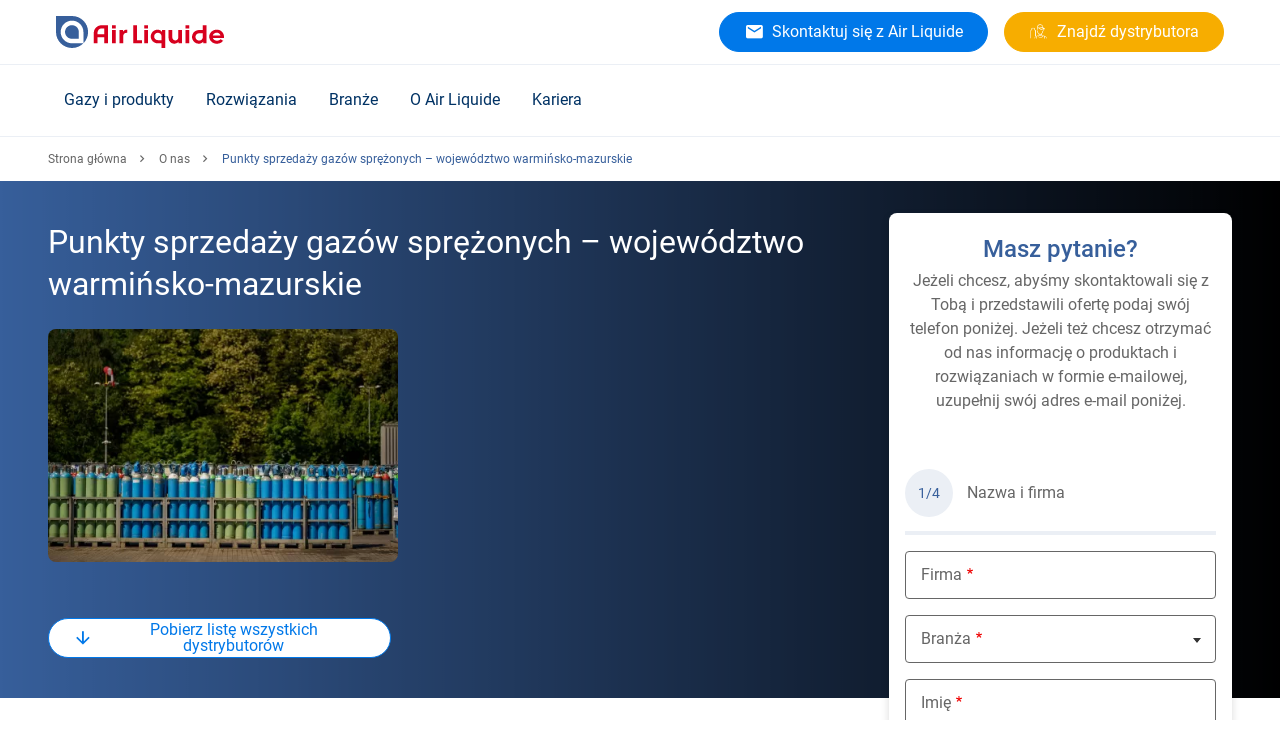

--- FILE ---
content_type: text/html; charset=UTF-8
request_url: https://pl.airliquide.com/punkty-sprzedazy-gazow-sprezonych-wojewodztwo-warminsko-mazurskie
body_size: 14469
content:

<!DOCTYPE html>
<html lang="pl-PL" dir="ltr" prefix="og: https://ogp.me/ns#" class="h-100">
<head>
  <script type="text/javascript">
window.didomiConfig = {
  user: {
    bots: {
      /**
       * Indicate whether consent is required for bots
       * Defaults to true
       */
      consentRequired: false,

      /**
       * Predefined types of bots to identify
       * Defaults to all types supported by the SDK
       * (Optional)
       */
      types: ['crawlers', 'performance'],
    }
  }
};
</script>
<script type="text/javascript">
  (function(){
    (function(e,r){
      var t=document.createElement("link");
      t.rel="preconnect";
      t.as="script";
      var n=document.createElement("link");
      n.rel="dns-prefetch";
      n.as="script";
      var i=document.createElement("script");
      i.id="spcloader";
      i.type="text/javascript";
      i["async"]=true;
      i.charset="utf-8";
      var o="https://sdk.privacy-center.org/" + e + "/loader.js?target_type=notice&target=" + r;
      if(window.didomiConfig && window.didomiConfig.user){
        var a = window.didomiConfig.user;
        var c = a.country;
        var d = a.region;
        if(c){
          o = o + "&country=" + c;
          if(d){
            o = o + "&region=" + d
          }
        }
      }
      t.href = "https://sdk.privacy-center.org/";
      n.href = "https://sdk.privacy-center.org/";
      i.src = o;
      var s = document.getElementsByTagName("script")[0];
      s.parentNode.insertBefore(t,s);
      s.parentNode.insertBefore(n,s);
      s.parentNode.insertBefore(i,s);
    })("cc6223f6-c789-4d24-b8b0-dfb2c8518079", "jB7QMm6n")
  })();
</script>
  <meta charset="utf-8" />
<noscript><style>form.antibot * :not(.antibot-message) { display: none !important; }</style>
</noscript><style>/* @see https://github.com/aFarkas/lazysizes#broken-image-symbol */.js img.lazyload:not([src]) { visibility: hidden; }/* @see https://github.com/aFarkas/lazysizes#automatically-setting-the-sizes-attribute */.js img.lazyloaded[data-sizes=auto] { display: block; width: 100%; }</style>
<meta name="description" content="Punkty sprzedaży gazów sprężonych - województwo warmińsko-mazurskie" />
<link rel="canonical" href="https://pl.airliquide.com/punkty-sprzedazy-gazow-sprezonych-wojewodztwo-warminsko-mazurskie" />
<meta name="google" content="jZVq31grhsUbgozG-v4xhqfxkaoNEyw7iPJ7Ax3BSpI" />
<meta name="Generator" content="Drupal 11 (https://www.drupal.org)" />
<meta name="MobileOptimized" content="width" />
<meta name="HandheldFriendly" content="true" />
<meta name="viewport" content="width=device-width, initial-scale=1, maximum-scale=1" />
<script type="application/ld+json">{
    "@context": "https://schema.org",
    "@graph": [
        {
            "@type": "Organization",
            "name": "Air Liquide w Polsce",
            "url": "https://pl.airliquide.com",
            "logo": {
                "@type": "ImageObject",
                "url": "https://pl.airliquide.com/themes/custom/imunique/assets/images/logo.svg"
            }
        },
        {
            "@type": "WebPage",
            "@id": "https://pl.airliquide.com",
            "breadcrumb": {
                "@type": "BreadcrumbList",
                "itemListElement": [
                    {
                        "@type": "ListItem",
                        "position": 1,
                        "name": "Strona główna",
                        "item": "https://pl.airliquide.com/"
                    },
                    {
                        "@type": "ListItem",
                        "position": 2,
                        "name": "O nas",
                        "item": "https://pl.airliquide.com/o-nas"
                    },
                    {
                        "@type": "ListItem",
                        "position": 3,
                        "name": "Punkty sprzedaży gazów sprężonych – województwo warmińsko-mazurskie",
                        "item": "https://pl.airliquide.com/punkty-sprzedazy-gazow-sprezonych-wojewodztwo-warminsko-mazurskie"
                    }
                ]
            }
        }
    ]
}</script>
<title>Punkty sprzedaży gazów sprężonych – województwo warmińsko-mazurskie | Air Liquide w Polsce</title>
<link rel="icon" href="/themes/custom/imunique/favicon.ico" type="image/vnd.microsoft.icon" />
<link rel="alternate" hreflang="pl-PL" href="https://pl.airliquide.com/punkty-sprzedazy-gazow-sprezonych-wojewodztwo-warminsko-mazurskie" />

  <link rel="stylesheet" media="all" href="/sites/default/files/css/css_EtW8ENKF4biLSVI_kZ4jbfC4ouD1RVwAA11XonnXKZY.css?delta=0&amp;language=pl-PL&amp;theme=imunique&amp;include=[base64]" />
<link rel="stylesheet" media="all" href="/sites/default/files/css/css_y5yjQS0eGciGV_AoaDBhClQEqlNem1VXfSmHWK3vOlQ.css?delta=1&amp;language=pl-PL&amp;theme=imunique&amp;include=[base64]" />

  <script type="application/json" data-drupal-selector="drupal-settings-json">{"path":{"baseUrl":"\/","pathPrefix":"","currentPath":"node\/2803","currentPathIsAdmin":false,"isFront":false,"currentLanguage":"pl-PL"},"pluralDelimiter":"\u0003","suppressDeprecationErrors":true,"ajaxPageState":{"libraries":"[base64]","theme":"imunique","theme_token":null},"ajaxTrustedUrl":{"form_action_p_pvdeGsVG5zNF_XLGPTvYSKCf43t8qZYSwcfZl2uzM":true,"https:\/\/pl.airliquide.com\/punkty-sprzedazy-gazow-sprezonych-wojewodztwo-warminsko-mazurskie?ajax_form=1":true},"gtag":{"tagId":"","consentMode":false,"otherIds":[],"events":[],"additionalConfigInfo":[]},"gtm":{"tagId":null,"settings":{"data_layer":"dataLayer","include_classes":false,"allowlist_classes":"","blocklist_classes":"","include_environment":false,"environment_id":"","environment_token":""},"tagIds":["GTM-T22L5FL"]},"dataLayer":{"defaultLang":"en","languages":{"en":{"id":"en","name":"English","direction":"ltr","weight":-12},"de-AT":{"id":"de-AT","name":"Austrian","direction":"ltr","weight":-11},"nl-BE":{"id":"nl-BE","name":"Belgium \/ Flaams","direction":"ltr","weight":-10},"fr-BE":{"id":"fr-BE","name":"Belgium \/ French","direction":"ltr","weight":-9},"bg-BG":{"id":"bg-BG","name":"Bulgarian","direction":"ltr","weight":-8},"da-DK":{"id":"da-DK","name":"Denmark","direction":"ltr","weight":-7},"en-ENERGAS":{"id":"en-ENERGAS","name":"English energas","direction":"ltr","weight":-6},"en-EUROPE":{"id":"en-EUROPE","name":"English europe","direction":"ltr","weight":-6},"en-GB":{"id":"en-GB","name":"English UK","direction":"ltr","weight":-6},"fi-FI":{"id":"fi-FI","name":"Finland","direction":"ltr","weight":-5},"fr-FR":{"id":"fr-FR","name":"France","direction":"ltr","weight":-4},"de-DE":{"id":"de-DE","name":"Germany","direction":"ltr","weight":-3},"it-IT":{"id":"it-IT","name":"Italy","direction":"ltr","weight":-2},"fr-LU":{"id":"fr-LU","name":"Luxemburg","direction":"ltr","weight":-1},"nl-NL":{"id":"nl-NL","name":"Netherlands","direction":"ltr","weight":0},"no-NO":{"id":"no-NO","name":"Norway","direction":"ltr","weight":1},"pl-PL":{"id":"pl-PL","name":"Polish","direction":"ltr","weight":2},"pt-PT":{"id":"pt-PT","name":"Portugal","direction":"ltr","weight":3},"ro-RO":{"id":"ro-RO","name":"Romanian","direction":"ltr","weight":4},"es-ES":{"id":"es-ES","name":"Spain","direction":"ltr","weight":5},"sv-SE":{"id":"sv-SE","name":"Sweden","direction":"ltr","weight":6},"fr-CH":{"id":"fr-CH","name":"Switzerland \/ French","direction":"ltr","weight":7},"de-CH":{"id":"de-CH","name":"Switzerland \/ German","direction":"ltr","weight":8},"it-CH":{"id":"it-CH","name":"Switzerland \/ Italian","direction":"ltr","weight":9},"tr-TR":{"id":"tr-TR","name":"Turkish","direction":"ltr","weight":10}}},"lazy":{"lazysizes":{"lazyClass":"lazyload","loadedClass":"lazyloaded","loadingClass":"lazyloading","preloadClass":"lazypreload","errorClass":"lazyerror","autosizesClass":"lazyautosizes","srcAttr":"data-src","srcsetAttr":"data-srcset","sizesAttr":"data-sizes","minSize":40,"customMedia":[],"init":true,"expFactor":1.5,"hFac":0.80000000000000004,"loadMode":2,"loadHidden":true,"ricTimeout":0,"throttleDelay":125,"plugins":[]},"placeholderSrc":"data:image\/gif;base64,R0lGODlhAQABAAAAACH5BAEKAAEALAAAAAABAAEAAAICTAEAOw==","preferNative":true,"minified":true,"libraryPath":"\/libraries\/lazysizes"},"antibot":{"forms":{"webform-submission-pl-main-webform-2-steps-paragraph-812212-add-form":{"id":"webform-submission-pl-main-webform-2-steps-paragraph-812212-add-form","key":"QCq7cZXIHm8ywYZ5F-a_ugBce09y2YTzp6uPTHa8Aub"}}},"ajax":{"edit-actions-wizard-next":{"callback":"selectPicker","event":"mousedown","keypress":true,"prevent":"click","url":"https:\/\/pl.airliquide.com\/punkty-sprzedazy-gazow-sprezonych-wojewodztwo-warminsko-mazurskie?ajax_form=1","httpMethod":"POST","dialogType":"ajax","submit":{"_triggering_element_name":"op","_triggering_element_value":"Dalej"}}},"TBMegaMenu":{"TBElementsCounter":{"column":null},"theme":"imunique","a22e5fa7-8768-42e5-82f3-ba7682b4ae2e":{"arrows":""}},"ckeditorReadmore":{"moreText":"Wi\u0119cej","lessText":"Show less"},"isMultilang":false,"lang":"pl-PL","featureFlags":[],"featureFlipping":{"contract":false,"pg":false,"exportDataMyInvoice":false,"shipToCreation":false},"user":{"uid":0,"permissionsHash":"dccfddba05e2c6d020350cc619abd609a47f26a011d652e4c1d16b2bbe2a4354"}}</script>
<script src="/sites/default/files/js/js_xCmkahm17swgFtBamHEHyyxGSFaKzW7DMCB80bYevaA.js?scope=header&amp;delta=0&amp;language=pl-PL&amp;theme=imunique&amp;include=[base64]"></script>
<script src="/modules/contrib/google_tag/js/gtag.js?t9nbv9" async></script>
<script src="/modules/contrib/google_tag/js/gtm.js?t9nbv9" async></script>


<style>
  @media (min-width: 991px) {
    header:not(.lp-header) {
      min-height: 72px;
    }

    /* Search field */
    #autocomplete {
      min-width: 228px;
    }

    /* Customer header access */
    #block-blockforheaderprimaryctas + div {
      min-width: 128px;
      height: 48px;
    }
    /* Herozone [Slider Block] */
    .slider-block > div + div {
		display: none;
	}

    /* Standard section container */
    .content-container .container {
      padding: 2.5rem 0;
    }

    /* Buttons */
    .btn.btn-md {
      height: 40px;
    }

    /* Quick Access tiles */
    .content-container .quick-access__icon {
      padding-top: 0 !important;
    }

    .quick-access__image .swiper-slide img {
      height: 330px;
    }
    .quick-access__product .swiper-slide {
      height: 286px;
    }
    .quick-access__icon + .content-container__action {
      display: none;
    }

    /* Last News block */
    .new-tiles_block .swiper-slide {
      width: 100%;
      max-width: 384px;
      margin-right: 1rem;
    }
    .new-tiles_block .swiper-slide img {
      width: 100%;
      max-width: 384px;
    }
  }
</style>
</head>
<body class="sticky--sidebar path-node page-node-type-standard-page    bg-">
  <div id="ajax-overlay" class="no_display">
    <div class="ajax-spinner">
      <span class="spinner"></span>
    </div>
  </div>
<a href="#main-content" class="visually-hidden focusable skip-link">
    Skip to main content
</a>
<noscript><iframe src="https://www.googletagmanager.com/ns.html?id=GTM-T22L5FL"
                  height="0" width="0" style="display:none;visibility:hidden"></iframe></noscript>

  <div class="dialog-off-canvas-main-canvas d-flex flex-column h-100" data-off-canvas-main-canvas>
        
    
    <div class="wrapper">
                <header>
                        <div class="container header_base">
                <div class="row header_base--row">
                    <div class="navbar-logo">
                        <nav class="navbar navbar-light">
    <!-- Nav Mobile -->
    <button class="navbar-toggler navbar-header d-none" type="button" data-toggle="collapse"
            aria-controls="navbarNav" aria-expanded="false" aria-label="Toggle navigation">
        <span>Menu</span>
    </button>
	<!-- Nav Mobile -->
	      <div class="mobile-navbar" id="mobile-navbar"></div>
        <!-- /. Nav Mobile -->
            <div id="block-imunique-branding">
    
        
                <a href="https://pl.airliquide.com/" title="Air Liquide w Polsce" rel="home" class="logo site-logo d-block">
            <img width="168" height="32" fetchpriority="high" src="/themes/custom/imunique/assets/images/logo.svg" alt="Site logo" />

        </a>
    </div>

    </nav>

                        
                    </div>
                    
                    <div class="quick-access">
                            <div id="block-blockforheadersecondaryctas" class="cta-secondary">
    
        
            
                                            <a  class="btn btn-md btn-primary has-icon al-btn" title="Skontaktuj się z Air Liquide" href="https://pl.airliquide.com/kontakt" target="_self" >
          
                            <i class="al-icon-email"></i>

            
                      <span>Skontaktuj się z Air Liquide</span>
                  </a>
            
            
    </div>


                            <div id="block-blockforheaderprimaryctas">
    
        
                      <div class="cta-primary__1-btn"> 
            <div class="field field--name-field-ctas-primary field--type-entity-reference-revisions field--label-hidden field__item">                    <a  class="btn btn-md btn-secondary has-icon al-btn" title="Znajdź dystrybutora" href="https://pl.airliquide.com/punkty-sprzedazy-gazow-sprezonych" target="_self" >
          
                            <i class="al-icon-distributor"></i>

            
                      <span>Znajdź dystrybutora</span>
                  </a>
            </div>
       </div>
          </div>


                        
                        
                      
                                          </div>
                </div>
                  					<div class="al-meganav" id="meganav__sidebar">

						<!-- [Mobile TBM - Header Level 0] -->
						<div class="al-meganav--logo">
							<a href="https://pl.airliquide.com/" rel="home">
								<img width="168" height="32" fetchpriority="high" src="/themes/custom/imunique/assets/images/logo.svg" alt="Site logo" />

							</a>
						</div>
						<!-- ./ [Mobile TBM - Header Level 0]-->

						<!-- [Mobile TBM - Close button] -->
						<span class="al-meganav--close" id="closeBtn"></span>
						<!-- ./ [Mobile TBM - Close button] -->

                      <div class="region region-nav-branding">
    <div id="block-imunique-thebestmegamenupl">
    
        
            <nav  class="tbm tbm-the-best-mega-menu-pl tbm-no-arrows" id="a22e5fa7-8768-42e5-82f3-ba7682b4ae2e" data-breakpoint="1200" aria-label="the-best-mega-menu-pl navigation">
      <button class="tbm-button" type="button" aria-label="Toggle Menu Button">
      <span class="tbm-button-container">
        <span></span>
        <span></span>
        <span></span>
        <span></span>
      </span>
    </button>
    <div class="tbm-collapse ">
    <ul  class="tbm-nav level-0 items-5" >
          <li  class="tbm-item level-1 tbm-item--has-dropdown" aria-level="1" >
      <div class="tbm-link-container">
            <span class="tbm-link level-1 no-link tbm-toggle" tabindex="0" aria-expanded="false">
                      Gazy i produkty
          </span>
                <button class="tbm-submenu-toggle"><span class="visually-hidden">Toggle submenu</span></button>
          </div>
    <div  class="tbm-submenu tbm-item-child">
      <div  class="tbm-row">
      <div  class="tbm-column span3">
  <div class="tbm-column-inner">
               <ul  class="tbm-subnav level-1 items-1">
          <li  class="tbm-item level-2 tbm-group" aria-level="2" >
      <div class="tbm-link-container">
            <span class="tbm-link level-2 no-link tbm-group-title" tabindex="0" aria-expanded="false">
                      Gazy podstawowe
          </span>
            </div>
    <div  class="tbm-group-container tbm-item-child">
      <div  class="tbm-row">
      <div  class="tbm-column span12">
  <div class="tbm-column-inner">
               <ul  class="tbm-subnav level-2 items-8">
        <li  class="tbm-item level-3" aria-level="3" >
      <div class="tbm-link-container">
            <a href="https://pl.airliquide.com/gazy/argon"  class="tbm-link level-3">
                        <img src="https://pl.airliquide.com/sites/default/files/2025-06/Warhead-Ar.svg" alt="Menu Icon">
            Argon (Ar)
          </a>
            </div>
    
</li>

        <li  class="tbm-item level-3" aria-level="3" >
      <div class="tbm-link-container">
            <a href="https://pl.airliquide.com/gazy/tlen"  class="tbm-link level-3">
                        <img src="https://pl.airliquide.com/sites/default/files/2025-06/Warhead-O2.svg" alt="Menu Icon">
            Tlen (O₂)
          </a>
            </div>
    
</li>

        <li  class="tbm-item level-3" aria-level="3" >
      <div class="tbm-link-container">
            <a href="https://pl.airliquide.com/gazy/azot"  class="tbm-link level-3">
                        <img src="https://pl.airliquide.com/sites/default/files/2025-06/Warhead-N2.svg" alt="Menu Icon">
            Azot (N₂)
          </a>
            </div>
    
</li>

        <li  class="tbm-item level-3" aria-level="3" >
      <div class="tbm-link-container">
            <a href="https://pl.airliquide.com/gazy/dwutlenek-wegla"  class="tbm-link level-3">
                        <img src="https://pl.airliquide.com/sites/default/files/2025-06/Warhead-CO2.svg" alt="Menu Icon">
            Dwutlenek węgla (CO₂)
          </a>
            </div>
    
</li>

        <li  class="tbm-item level-3" aria-level="3" >
      <div class="tbm-link-container">
            <a href="https://pl.airliquide.com/gazy/hel"  class="tbm-link level-3">
                        <img src="https://pl.airliquide.com/sites/default/files/2025-06/Warhead-He.svg" alt="Menu Icon">
            Hel (He)
          </a>
            </div>
    
</li>

        <li  class="tbm-item level-3" aria-level="3" >
      <div class="tbm-link-container">
            <a href="https://pl.airliquide.com/gazy/acetylen"  class="tbm-link level-3">
                        <img src="https://pl.airliquide.com/sites/default/files/2025-06/Warhead-Ace.svg" alt="Menu Icon">
            Acetylen (C₂H₂)
          </a>
            </div>
    
</li>

        <li  class="tbm-item level-3" aria-level="3" >
      <div class="tbm-link-container">
            <a href="https://pl.airliquide.com/gazy/wodor"  class="tbm-link level-3">
                        <img src="https://pl.airliquide.com/sites/default/files/2025-06/Warhead-H2.svg" alt="Menu Icon">
            Wodór (H₂)
          </a>
            </div>
    
</li>

        <li  class="tbm-item level-3" aria-level="3" >
      <div class="tbm-link-container">
            <a href="https://pl.airliquide.com/gazy/amoniak"  class="tbm-link level-3">
                        <img src="https://pl.airliquide.com/sites/default/files/2025-06/Warhead-NH3.svg" alt="Menu Icon">
            Amoniak (NH₃)
          </a>
            </div>
    
</li>

  </ul>

      </div>
</div>

  </div>

  </div>

</li>

  </ul>

      </div>
</div>

      <div  class="tbm-column span3">
  <div class="tbm-column-inner">
               <ul  class="tbm-subnav level-1 items-1">
          <li  class="tbm-item level-2 tbm-group" aria-level="2" >
      <div class="tbm-link-container">
            <span class="tbm-link level-2 no-link tbm-group-title" tabindex="0" aria-expanded="false">
                      Gamy gazów według zastosowań
          </span>
            </div>
    <div  class="tbm-group-container tbm-item-child">
      <div  class="tbm-row">
      <div  class="tbm-column span12">
  <div class="tbm-column-inner">
               <ul  class="tbm-subnav level-2 items-7">
        <li  class="tbm-item level-3" aria-level="3" >
      <div class="tbm-link-container">
            <a href="https://pl.airliquide.com/gazy/spawalnicze-gazy-oslonowe-arcal"  class="tbm-link level-3">
                      ARCAL™ – spawalnicze gazy osłonowe
          </a>
            </div>
    
</li>

        <li  class="tbm-item level-3" aria-level="3" >
      <div class="tbm-link-container">
            <a href="https://pl.airliquide.com/gazy/gazy-spozywcze-aligal"  class="tbm-link level-3">
                      ALIGAL™ – gazy spożywcze
          </a>
            </div>
    
</li>

        <li  class="tbm-item level-3" aria-level="3" >
      <div class="tbm-link-container">
            <a href="https://pl.airliquide.com/gazy/gazy-specjalne-alphagaz"  class="tbm-link level-3">
                      ALPHAGAZ™ – gazy specjalne
          </a>
            </div>
    
</li>

        <li  class="tbm-item level-3" aria-level="3" >
      <div class="tbm-link-container">
            <a href="https://pl.airliquide.com/gazy/gazy-laserowe-lasal"  class="tbm-link level-3">
                      LASAL™ – gazy laserowe
          </a>
            </div>
    
</li>

        <li  class="tbm-item level-3" aria-level="3" >
      <div class="tbm-link-container">
            <a href="https://pl.airliquide.com/gazy/gazy-do-zastosowan-plomieniowych-flamal"  class="tbm-link level-3">
                      FLAMAL™ – gazy do zastosowań płomieniowych
          </a>
            </div>
    
</li>

        <li  class="tbm-item level-3" aria-level="3" >
      <div class="tbm-link-container">
            <a href="https://pl.airliquide.com/gazy/gazy-dla-przemyslu-farmaceutycznego"  class="tbm-link level-3">
                      Gazy dla przemysłu farmaceutycznego
          </a>
            </div>
    
</li>

        <li  class="tbm-item level-3" aria-level="3" >
      <div class="tbm-link-container">
            <a href="https://pl.airliquide.com/gazy/gazy-niskoemisyjne"  class="tbm-link level-3">
                      Gazy niskoemisyjne
          </a>
            </div>
    
</li>

  </ul>

      </div>
</div>

  </div>

  </div>

</li>

  </ul>

      </div>
</div>

      <div  class="tbm-column span3">
  <div class="tbm-column-inner">
               <ul  class="tbm-subnav level-1 items-2">
          <li  class="tbm-item level-2 tbm-group" aria-level="2" >
      <div class="tbm-link-container">
            <span class="tbm-link level-2 no-link tbm-group-title" tabindex="0" aria-expanded="false">
                      Sposoby dostaw
          </span>
            </div>
    <div  class="tbm-group-container tbm-item-child">
      <div  class="tbm-row">
      <div  class="tbm-column span12">
  <div class="tbm-column-inner">
               <ul  class="tbm-subnav level-2 items-5">
        <li  class="tbm-item level-3" aria-level="3" >
      <div class="tbm-link-container">
            <a href="https://pl.airliquide.com/gazy/dostawy-gazow/gazy-sprezone"  class="tbm-link level-3">
                      Gazy sprężone
          </a>
            </div>
    
</li>

        <li  class="tbm-item level-3" aria-level="3" >
      <div class="tbm-link-container">
            <a href="https://pl.airliquide.com/gazy/dostawy-gazow/skid-tank"  class="tbm-link level-3">
                      Skid tank
          </a>
            </div>
    
</li>

        <li  class="tbm-item level-3" aria-level="3" >
      <div class="tbm-link-container">
            <a href="https://pl.airliquide.com/gazy/dostawy-gazow/gazy-ciekle"  class="tbm-link level-3">
                      Gazy ciekłe
          </a>
            </div>
    
</li>

        <li  class="tbm-item level-3" aria-level="3" >
      <div class="tbm-link-container">
            <a href="https://pl.airliquide.com/gazy/dostawy-gazow/instalacje-on-site"  class="tbm-link level-3">
                      Instalacje on-site
          </a>
            </div>
    
</li>

        <li  class="tbm-item level-3" aria-level="3" >
      <div class="tbm-link-container">
            <a href="https://pl.airliquide.com/gazy/dostawy-gazow/rurociagi"  class="tbm-link level-3">
                      Rurociągi
          </a>
            </div>
    
</li>

  </ul>

      </div>
</div>

  </div>

  </div>

</li>

          <li  class="tbm-item level-2 tbm-group" aria-level="2" >
      <div class="tbm-link-container">
            <span class="tbm-link level-2 no-link tbm-group-title" tabindex="0" aria-expanded="false">
                      Powiązane usługi
          </span>
            </div>
    <div  class="tbm-group-container tbm-item-child">
      <div  class="tbm-row">
      <div  class="tbm-column span12">
  <div class="tbm-column-inner">
               <ul  class="tbm-subnav level-2 items-6">
        <li  class="tbm-item level-3" aria-level="3" >
      <div class="tbm-link-container">
            <a href="https://pl.airliquide.com/gazy/uslugi"  class="tbm-link level-3">
                      Usługi
          </a>
            </div>
    
</li>

        <li  class="tbm-item level-3" aria-level="3" >
      <div class="tbm-link-container">
            <a href="https://distributor-ee.airliquide.com/mygas/PL/myGas/dashboard/PL/home"  class="tbm-link level-3" target="_blank">
                      Portal myGas
          </a>
            </div>
    
</li>

        <li  class="tbm-item level-3" aria-level="3" >
      <div class="tbm-link-container">
            <a href="https://pl.airliquide.com/karty-charakterystyki"  class="tbm-link level-3">
                      Karty charakterystyki
          </a>
            </div>
    
</li>

        <li  class="tbm-item level-3" aria-level="3" >
      <div class="tbm-link-container">
            <a href="https://pl.airliquide.com/o-nas/certyfikaty"  class="tbm-link level-3">
                      Certyfikaty
          </a>
            </div>
    
</li>

        <li  class="tbm-item level-3" aria-level="3" >
      <div class="tbm-link-container">
            <a href="https://pl.airliquide.com/gazy/innowacyjne-butle-gazowe"  class="tbm-link level-3">
                      Innowacyjne butle gazowe
          </a>
            </div>
    
</li>

  </ul>

      </div>
</div>

  </div>

  </div>

</li>

  </ul>

      </div>
</div>

      <div  class="tbm-column span3">
  <div class="tbm-column-inner">
               <ul  class="tbm-subnav level-1 items-1">
          <li  class="tbm-item level-2 tbm-group" aria-level="2" >
      <div class="tbm-link-container">
            <span class="tbm-link level-2 no-link tbm-group-title" tabindex="0" aria-expanded="false">
                      Urządzenia
          </span>
            </div>
    <div  class="tbm-group-container tbm-item-child">
      <div  class="tbm-row">
      <div  class="tbm-column span12">
  <div class="tbm-column-inner">
               <ul  class="tbm-subnav level-2 items-9">
        <li  class="tbm-item level-3" aria-level="3" >
      <div class="tbm-link-container">
            <a href="https://pl.airliquide.com/gazy/urzadzenia/urzadzenia-dla-przemyslu-motoryzacyjnego-i-produkcji-wyrobow-metalowych"  class="tbm-link level-3">
                      Dla przemysłu motoryzacyjnego i produkcji wyrobów metalowych
          </a>
            </div>
    
</li>

        <li  class="tbm-item level-3" aria-level="3" >
      <div class="tbm-link-container">
            <a href="https://pl.airliquide.com/gazy/urzadzenia/urzadzenia-dla-przemyslu-spozywczego"  class="tbm-link level-3">
                      Dla przemysłu spożywczego
          </a>
            </div>
    
</li>

        <li  class="tbm-item level-3" aria-level="3" >
      <div class="tbm-link-container">
            <a href="https://pl.airliquide.com/gazy/urzadzenia/urzadzenia-dla-przemyslu-farmaceutycznego-i-biotechnologii"  class="tbm-link level-3">
                      Dla przemysłu farmaceutycznego i biotechnologii
          </a>
            </div>
    
</li>

        <li  class="tbm-item level-3" aria-level="3" >
      <div class="tbm-link-container">
            <a href="https://pl.airliquide.com/gazy/urzadzenia/urzadzenia-dla-przemyslu-elektronicznego"  class="tbm-link level-3">
                      Dla przemysłu elektronicznego
          </a>
            </div>
    
</li>

        <li  class="tbm-item level-3" aria-level="3" >
      <div class="tbm-link-container">
            <a href="https://pl.airliquide.com/gazy/urzadzenia/urzadzenia-dla-uzdatniania-wody-i-oczyszczania-sciekow"  class="tbm-link level-3">
                      Dla uzdatniania wody i oczyszczania ścieków
          </a>
            </div>
    
</li>

        <li  class="tbm-item level-3" aria-level="3" >
      <div class="tbm-link-container">
            <a href="https://pl.airliquide.com/gazy/urzadzenia/urzadzenia-dla-hutnictwa-i-obrobki-metali"  class="tbm-link level-3">
                      Dla hutnictwa i obróbki metali
          </a>
            </div>
    
</li>

        <li  class="tbm-item level-3" aria-level="3" >
      <div class="tbm-link-container">
            <a href="https://pl.airliquide.com/gazy/urzadzenia/urzadzenia-dla-przemyslu-szklarskiego"  class="tbm-link level-3">
                      Dla przemysłu szklarskiego
          </a>
            </div>
    
</li>

        <li  class="tbm-item level-3" aria-level="3" >
      <div class="tbm-link-container">
            <a href="https://pl.airliquide.com/gazy/urzadzenia/armatura-do-gazow-specjalnych"  class="tbm-link level-3">
                      Armatura do gazów specjalnych
          </a>
            </div>
    
</li>

        <li  class="tbm-item level-3" aria-level="3" >
      <div class="tbm-link-container">
            <a href="https://pl.airliquide.com/gazy/urzadzenia/armatura-do-gazow-laserowych"  class="tbm-link level-3">
                      Armatura do gazów laserowych
          </a>
            </div>
    
</li>

  </ul>

      </div>
</div>

  </div>

  </div>

</li>

  </ul>

      </div>
</div>

  </div>

      <div  class="tbm-row">
      <div  class="tbm-column span12">
  <div class="tbm-column-inner">
                 <div  class="tbm-block">
    <div class="block-inner">
      <div id="block-block-content8e316bce-9f8b-4b61-b249-795f39827cec">
    
        
                  <div class="tbm-view-more"><a href="https://pl.airliquide.com/gazy">Więcej informacji o naszych gazach, urządzeniach i usługach</a></div>
  

    </div>

    </div>
  </div>

      </div>
</div>

  </div>

  </div>

</li>

          <li  class="tbm-item level-1 tbm-item--has-dropdown" aria-level="1" >
      <div class="tbm-link-container">
            <span class="tbm-link level-1 no-link tbm-toggle" tabindex="0" aria-expanded="false">
                      Rozwiązania
          </span>
                <button class="tbm-submenu-toggle"><span class="visually-hidden">Toggle submenu</span></button>
          </div>
    <div  class="tbm-submenu tbm-item-child">
      <div  class="tbm-row">
      <div  class="tbm-column span3">
  <div class="tbm-column-inner">
               <ul  class="tbm-subnav level-1 items-1">
          <li  class="tbm-item level-2 tbm-group" aria-level="2" >
      <div class="tbm-link-container">
            <span class="tbm-link level-2 no-link tbm-group-title" tabindex="0" aria-expanded="false">
                      Procesy przemysłowe i produkcja
          </span>
            </div>
    <div  class="tbm-group-container tbm-item-child">
      <div  class="tbm-row">
      <div  class="tbm-column span12">
  <div class="tbm-column-inner">
               <ul  class="tbm-subnav level-2 items-10">
        <li  class="tbm-item level-3" aria-level="3" >
      <div class="tbm-link-container">
            <a href="https://pl.airliquide.com/rozwiazania/spawanie"  class="tbm-link level-3">
                      Spawanie
          </a>
            </div>
    
</li>

        <li  class="tbm-item level-3" aria-level="3" >
      <div class="tbm-link-container">
            <a href="https://pl.airliquide.com/rozwiazania/ciecie"  class="tbm-link level-3">
                      Cięcie
          </a>
            </div>
    
</li>

        <li  class="tbm-item level-3" aria-level="3" >
      <div class="tbm-link-container">
            <a href="https://pl.airliquide.com/rozwiazania/obrobka-cieplna"  class="tbm-link level-3">
                      Obróbka cieplna
          </a>
            </div>
    
</li>

        <li  class="tbm-item level-3" aria-level="3" >
      <div class="tbm-link-container">
            <a href="https://pl.airliquide.com/rozwiazania/spalanie-tlenowe"  class="tbm-link level-3">
                      Spalanie tlenowe
          </a>
            </div>
    
</li>

        <li  class="tbm-item level-3" aria-level="3" >
      <div class="tbm-link-container">
            <a href="https://pl.airliquide.com/rozwiazania/kriogenika-przemyslowa"  class="tbm-link level-3">
                      Kriogenika przemysłowa
          </a>
            </div>
    
</li>

        <li  class="tbm-item level-3" aria-level="3" >
      <div class="tbm-link-container">
            <a href="https://pl.airliquide.com/rozwiazania/wytwarzanie-przyrostowe-druk-3d"  class="tbm-link level-3">
                      Wytwarzanie przyrostowe / druk 3D
          </a>
            </div>
    
</li>

        <li  class="tbm-item level-3" aria-level="3" >
      <div class="tbm-link-container">
            <a href="https://pl.airliquide.com/rozwiazania/produkcja-i-recykling-baterii"  class="tbm-link level-3">
                      Produkcja i recykling baterii litowo-jonowych
          </a>
            </div>
    
</li>

        <li  class="tbm-item level-3" aria-level="3" >
      <div class="tbm-link-container">
            <a href="https://pl.airliquide.com/rozwiazania/inertyzacja-przedmuch-i-stabilizacja-cisnienia/inertyzacja-azotem-dla-zastosowan-przemyslowych"  class="tbm-link level-3">
                      Inertyzacja azotem
          </a>
            </div>
    
</li>

        <li  class="tbm-item level-3" aria-level="3" >
      <div class="tbm-link-container">
            <a href="https://pl.airliquide.com/rozwiazania/produkcja-i-pakowanie-elektroniki"  class="tbm-link level-3">
                      Produkcja i pakowanie elektroniki
          </a>
            </div>
    
</li>

  </ul>

      </div>
</div>

  </div>

  </div>

</li>

  </ul>

      </div>
</div>

      <div  class="tbm-column span3">
  <div class="tbm-column-inner">
               <ul  class="tbm-subnav level-1 items-1">
          <li  class="tbm-item level-2 tbm-group" aria-level="2" >
      <div class="tbm-link-container">
            <span class="tbm-link level-2 no-link tbm-group-title" tabindex="0" aria-expanded="false">
                      Żywność, rolnictwo i farmacja
          </span>
            </div>
    <div  class="tbm-group-container tbm-item-child">
      <div  class="tbm-row">
      <div  class="tbm-column span12">
  <div class="tbm-column-inner">
               <ul  class="tbm-subnav level-2 items-9">
        <li  class="tbm-item level-3" aria-level="3" >
      <div class="tbm-link-container">
            <a href="https://pl.airliquide.com/rozwiazania/pakowanie-w-atmosferze-ochronnej-map"  class="tbm-link level-3">
                      Pakowanie w atmosferze ochronnej (MAP)
          </a>
            </div>
    
</li>

        <li  class="tbm-item level-3" aria-level="3" >
      <div class="tbm-link-container">
            <a href="https://pl.airliquide.com/rozwiazania/chlodzenie-i-mrozenie"  class="tbm-link level-3">
                      Chłodzenie i mrożenie
          </a>
            </div>
    
</li>

        <li  class="tbm-item level-3" aria-level="3" >
      <div class="tbm-link-container">
            <a href="https://pl.airliquide.com/rozwiazania/inertyzacja-przedmuch-i-stabilizacja-cisnienia/inertyzacja-usuwanie-tlenu"  class="tbm-link level-3">
                      Inertyzacja / usuwanie tlenu
          </a>
            </div>
    
</li>

        <li  class="tbm-item level-3" aria-level="3" >
      <div class="tbm-link-container">
            <a href="https://pl.airliquide.com/rozwiazania/karbonizacja"  class="tbm-link level-3">
                      Karbonizacja
          </a>
            </div>
    
</li>

        <li  class="tbm-item level-3" aria-level="3" >
      <div class="tbm-link-container">
            <a href="https://pl.airliquide.com/rozwiazania/enologia"  class="tbm-link level-3">
                      Enologia
          </a>
            </div>
    
</li>

        <li  class="tbm-item level-3" aria-level="3" >
      <div class="tbm-link-container">
            <a href="https://pl.airliquide.com/rozwiazania/natlenianie-w-akwakulturze"  class="tbm-link level-3">
                      Natlenianie w akwakulturze
          </a>
            </div>
    
</li>

        <li  class="tbm-item level-3" aria-level="3" >
      <div class="tbm-link-container">
            <a href="https://pl.airliquide.com/rozwiazania/oszalamianie-zwierzat"  class="tbm-link level-3">
                      Oszałamianie zwierząt
          </a>
            </div>
    
</li>

        <li  class="tbm-item level-3" aria-level="3" >
      <div class="tbm-link-container">
            <a href="https://pl.airliquide.com/rozwiazania/produkcja-i-pakowanie-lekow"  class="tbm-link level-3">
                      Produkcja i pakowanie leków
          </a>
            </div>
    
</li>

  </ul>

      </div>
</div>

  </div>

  </div>

</li>

  </ul>

      </div>
</div>

      <div  class="tbm-column span3">
  <div class="tbm-column-inner">
               <ul  class="tbm-subnav level-1 items-1">
          <li  class="tbm-item level-2 tbm-group" aria-level="2" >
      <div class="tbm-link-container">
            <span class="tbm-link level-2 no-link tbm-group-title" tabindex="0" aria-expanded="false">
                      Kalibracja i analityka
          </span>
            </div>
    <div  class="tbm-group-container tbm-item-child">
      <div  class="tbm-row">
      <div  class="tbm-column span12">
  <div class="tbm-column-inner">
               <ul  class="tbm-subnav level-2 items-7">
        <li  class="tbm-item level-3" aria-level="3" >
      <div class="tbm-link-container">
            <a href="https://pl.airliquide.com/rozwiazania/kalibracja-i-analityka/plazma-wzbudzana-indukcyjnie-ICP"  class="tbm-link level-3">
                      ICP
          </a>
            </div>
    
</li>

        <li  class="tbm-item level-3" aria-level="3" >
      <div class="tbm-link-container">
            <a href="https://pl.airliquide.com/rozwiazania/kalibracja-i-analityka/chromatografia-gazowa"  class="tbm-link level-3">
                      Chromatografia gazowa
          </a>
            </div>
    
</li>

        <li  class="tbm-item level-3" aria-level="3" >
      <div class="tbm-link-container">
            <a href="https://pl.airliquide.com/rozwiazania/kalibracja-i-analityka/kontrola-emisji-przemyslowych"  class="tbm-link level-3">
                      Kontrola emisji przemysłowych
          </a>
            </div>
    
</li>

        <li  class="tbm-item level-3" aria-level="3" >
      <div class="tbm-link-container">
            <a href="https://pl.airliquide.com/rozwiazania/kalibracja-i-analityka/laboratoria-akredytowane"  class="tbm-link level-3">
                      Laboratoria akredytowane
          </a>
            </div>
    
</li>

        <li  class="tbm-item level-3" aria-level="3" >
      <div class="tbm-link-container">
            <a href="https://pl.airliquide.com/rozwiazania/kalibracja-i-analityka/mieszanki-specjalne"  class="tbm-link level-3">
                      Mieszanki specjalne
          </a>
            </div>
    
</li>

        <li  class="tbm-item level-3" aria-level="3" >
      <div class="tbm-link-container">
            <a href="https://pl.airliquide.com/rozwiazania/kalibracja-i-analityka/spektrometria-mas"  class="tbm-link level-3">
                      Spektrometria mas
          </a>
            </div>
    
</li>

        <li  class="tbm-item level-3" aria-level="3" >
      <div class="tbm-link-container">
            <a href="https://pl.airliquide.com/rozwiazania/kalibracja-i-analityka/spektrometria-absorpcyjna"  class="tbm-link level-3">
                      Spektrometria absorpcyjna
          </a>
            </div>
    
</li>

  </ul>

      </div>
</div>

  </div>

  </div>

</li>

  </ul>

      </div>
</div>

      <div  class="tbm-column span3">
  <div class="tbm-column-inner">
               <ul  class="tbm-subnav level-1 items-1">
          <li  class="tbm-item level-2 tbm-group" aria-level="2" >
      <div class="tbm-link-container">
            <span class="tbm-link level-2 no-link tbm-group-title" tabindex="0" aria-expanded="false">
                      Ochrona środowiska
          </span>
            </div>
    <div  class="tbm-group-container tbm-item-child">
      <div  class="tbm-row">
      <div  class="tbm-column span12">
  <div class="tbm-column-inner">
               <ul  class="tbm-subnav level-2 items-6">
        <li  class="tbm-item level-3" aria-level="3" >
      <div class="tbm-link-container">
            <a href="https://pl.airliquide.com/rozwiazania/oczyszczanie-sciekow-i-uzdatnianie-wody"  class="tbm-link level-3">
                      Oczyszczanie ścieków i uzdatnianie wody
          </a>
            </div>
    
</li>

        <li  class="tbm-item level-3" aria-level="3" >
      <div class="tbm-link-container">
            <a href="https://pl.airliquide.com/rozwiazania/gospodarka-odpadami"  class="tbm-link level-3">
                      Gospodarka odpadami
          </a>
            </div>
    
</li>

        <li  class="tbm-item level-3" aria-level="3" >
      <div class="tbm-link-container">
            <a href="https://pl.airliquide.com/rozwiazania/kriogenika-przemyslowa/ograniczenie-emisji-lzo"  class="tbm-link level-3">
                      Ograniczenie emisji LZO
          </a>
            </div>
    
</li>

        <li  class="tbm-item level-3" aria-level="3" >
      <div class="tbm-link-container">
            <a href="https://pl.airliquide.com/branze/transformacja-energetyczna/wychwyt-co2"  class="tbm-link level-3">
                      Zarządzanie emisjami CO₂
          </a>
            </div>
    
</li>

        <li  class="tbm-item level-3" aria-level="3" >
      <div class="tbm-link-container">
            <a href="https://pl.airliquide.com/rozwiazania/zrownowazone-rozwiazania"  class="tbm-link level-3">
                      Zrównoważone rozwiązania
          </a>
            </div>
    
</li>

  </ul>

      </div>
</div>

  </div>

  </div>

</li>

  </ul>

      </div>
</div>

  </div>

      <div  class="tbm-row">
      <div  class="tbm-column span12">
  <div class="tbm-column-inner">
                 <div  class="tbm-block">
    <div class="block-inner">
      <div id="block-block-contentedc76e9c-dbde-4138-a30a-9851fa0bd594">
    
        
                  <div class="tbm-view-more"><a href="https://pl.airliquide.com/rozwiazania">Odkryj wszystkie aplikacje</a></div>
  

    </div>

    </div>
  </div>

      </div>
</div>

  </div>

  </div>

</li>

          <li  class="tbm-item level-1 tbm-item--has-dropdown" aria-level="1" >
      <div class="tbm-link-container">
            <span class="tbm-link level-1 no-link tbm-toggle" tabindex="0" aria-expanded="false">
                      Branże
          </span>
                <button class="tbm-submenu-toggle"><span class="visually-hidden">Toggle submenu</span></button>
          </div>
    <div  class="tbm-submenu tbm-item-child">
      <div  class="tbm-row">
      <div  class="tbm-column span3">
  <div class="tbm-column-inner">
               <ul  class="tbm-subnav level-1 items-1">
          <li  class="tbm-item level-2 tbm-group" aria-level="2" >
      <div class="tbm-link-container">
            <span class="tbm-link level-2 no-link tbm-group-title" tabindex="0" aria-expanded="false">
                      Przemysł elektromaszynowy
          </span>
            </div>
    <div  class="tbm-group-container tbm-item-child">
      <div  class="tbm-row">
      <div  class="tbm-column span12">
  <div class="tbm-column-inner">
               <ul  class="tbm-subnav level-2 items-6">
        <li  class="tbm-item level-3" aria-level="3" >
      <div class="tbm-link-container">
            <a href="https://pl.airliquide.com/branze/produkcja-wyrobow-metalowych"  class="tbm-link level-3">
                      Produkcja wyrobów metalowych
          </a>
            </div>
    
</li>

        <li  class="tbm-item level-3" aria-level="3" >
      <div class="tbm-link-container">
            <a href="https://pl.airliquide.com/branze/przemysl-motoryzacyjny"  class="tbm-link level-3">
                      Przemysł motoryzacyjny
          </a>
            </div>
    
</li>

        <li  class="tbm-item level-3" aria-level="3" >
      <div class="tbm-link-container">
            <a href="https://pl.airliquide.com/branze/przemysl-lotniczy"  class="tbm-link level-3">
                      Przemysł lotniczy
          </a>
            </div>
    
</li>

        <li  class="tbm-item level-3" aria-level="3" >
      <div class="tbm-link-container">
            <a href="https://pl.airliquide.com/branze/przemysl-stoczniowy-i-kolejowy"  class="tbm-link level-3">
                      Przemysł stoczniowy i kolejowy
          </a>
            </div>
    
</li>

        <li  class="tbm-item level-3" aria-level="3" >
      <div class="tbm-link-container">
            <a href="https://pl.airliquide.com/branze/rzemioslo"  class="tbm-link level-3">
                      Rzemiosło
          </a>
            </div>
    
</li>

        <li  class="tbm-item level-3" aria-level="3" >
      <div class="tbm-link-container">
            <a href="https://pl.airliquide.com/branze/przemysl-elektroniczny"  class="tbm-link level-3">
                      Przemysł elektroniczny
          </a>
            </div>
    
</li>

  </ul>

      </div>
</div>

  </div>

  </div>

</li>

  </ul>

      </div>
</div>

      <div  class="tbm-column span3">
  <div class="tbm-column-inner">
               <ul  class="tbm-subnav level-1 items-1">
          <li  class="tbm-item level-2 tbm-group" aria-level="2" >
      <div class="tbm-link-container">
            <span class="tbm-link level-2 no-link tbm-group-title" tabindex="0" aria-expanded="false">
                      Żywność, rolnictwo i farmacja
          </span>
            </div>
    <div  class="tbm-group-container tbm-item-child">
      <div  class="tbm-row">
      <div  class="tbm-column span12">
  <div class="tbm-column-inner">
               <ul  class="tbm-subnav level-2 items-4">
        <li  class="tbm-item level-3" aria-level="3" >
      <div class="tbm-link-container">
            <a href="https://pl.airliquide.com/branze/przemysl-spozywczy"  class="tbm-link level-3">
                      Przemysł spożywczy
          </a>
            </div>
    
</li>

        <li  class="tbm-item level-3" aria-level="3" >
      <div class="tbm-link-container">
            <a href="https://pl.airliquide.com/branze/napoje"  class="tbm-link level-3">
                      Napoje
          </a>
            </div>
    
</li>

        <li  class="tbm-item level-3" aria-level="3" >
      <div class="tbm-link-container">
            <a href="https://pl.airliquide.com/branze/rolnictwo"  class="tbm-link level-3">
                      Rolnictwo
          </a>
            </div>
    
</li>

        <li  class="tbm-item level-3" aria-level="3" >
      <div class="tbm-link-container">
            <a href="https://pl.airliquide.com/branze/przemysl-farmaceutyczny-i-biotechnologia"  class="tbm-link level-3">
                      Przemysł farmaceutyczny i biotechnologia
          </a>
            </div>
    
</li>

  </ul>

      </div>
</div>

  </div>

  </div>

</li>

  </ul>

      </div>
</div>

      <div  class="tbm-column span3">
  <div class="tbm-column-inner">
               <ul  class="tbm-subnav level-1 items-1">
          <li  class="tbm-item level-2 tbm-group" aria-level="2" >
      <div class="tbm-link-container">
            <span class="tbm-link level-2 no-link tbm-group-title" tabindex="0" aria-expanded="false">
                      Badania i środowisko
          </span>
            </div>
    <div  class="tbm-group-container tbm-item-child">
      <div  class="tbm-row">
      <div  class="tbm-column span12">
  <div class="tbm-column-inner">
               <ul  class="tbm-subnav level-2 items-3">
        <li  class="tbm-item level-3" aria-level="3" >
      <div class="tbm-link-container">
            <a href="https://pl.airliquide.com/branze/badania-i-rozwoj"  class="tbm-link level-3">
                      Badania i rozwój
          </a>
            </div>
    
</li>

        <li  class="tbm-item level-3" aria-level="3" >
      <div class="tbm-link-container">
            <a href="https://pl.airliquide.com/branze/ochrona-srodowiska"  class="tbm-link level-3">
                      Ochrona środowiska
          </a>
            </div>
    
</li>

        <li  class="tbm-item level-3" aria-level="3" >
      <div class="tbm-link-container">
            <a href="https://pl.airliquide.com/branze/transformacja-energetyczna"  class="tbm-link level-3">
                      Transformacja energetyczna
          </a>
            </div>
    
</li>

  </ul>

      </div>
</div>

  </div>

  </div>

</li>

  </ul>

      </div>
</div>

      <div  class="tbm-column span3">
  <div class="tbm-column-inner">
               <ul  class="tbm-subnav level-1 items-1">
          <li  class="tbm-item level-2 tbm-group" aria-level="2" >
      <div class="tbm-link-container">
            <span class="tbm-link level-2 no-link tbm-group-title" tabindex="0" aria-expanded="false">
                      Przemysł metalurgiczny i mineralny
          </span>
            </div>
    <div  class="tbm-group-container tbm-item-child">
      <div  class="tbm-row">
      <div  class="tbm-column span12">
  <div class="tbm-column-inner">
               <ul  class="tbm-subnav level-2 items-3">
        <li  class="tbm-item level-3" aria-level="3" >
      <div class="tbm-link-container">
            <a href="https://pl.airliquide.com/branze/hutnictwo-i-obrobka-metali"  class="tbm-link level-3">
                      Hutnictwo i obróbka metali
          </a>
            </div>
    
</li>

        <li  class="tbm-item level-3" aria-level="3" >
      <div class="tbm-link-container">
            <a href="https://pl.airliquide.com/branze/przemysl-szklarski"  class="tbm-link level-3">
                      Przemysł szklarski
          </a>
            </div>
    
</li>

        <li  class="tbm-item level-3" aria-level="3" >
      <div class="tbm-link-container">
            <a href="https://pl.airliquide.com/branze/przemysl-budowlany"  class="tbm-link level-3">
                      Przemysł budowlany
          </a>
            </div>
    
</li>

  </ul>

      </div>
</div>

  </div>

  </div>

</li>

  </ul>

      </div>
</div>

  </div>

      <div  class="tbm-row">
      <div  class="tbm-column span12">
  <div class="tbm-column-inner">
                 <div  class="tbm-block">
    <div class="block-inner">
      <div id="block-block-content64c98be3-4746-4451-a843-93e100b7d4a5">
    
        
                  <div class="tbm-view-more"><a href="https://pl.airliquide.com/branze">Odkryj wszystkie sektory przemysłowe</a></div>
  

    </div>

    </div>
  </div>

      </div>
</div>

  </div>

  </div>

</li>

          <li  class="tbm-item level-1 tbm-item--has-dropdown" aria-level="1" >
      <div class="tbm-link-container">
            <span class="tbm-link level-1 no-link tbm-toggle" tabindex="0" aria-expanded="false">
                      O Air Liquide
          </span>
                <button class="tbm-submenu-toggle"><span class="visually-hidden">Toggle submenu</span></button>
          </div>
    <div  class="tbm-submenu tbm-item-child">
      <div  class="tbm-row">
      <div  class="tbm-column span4">
  <div class="tbm-column-inner">
               <ul  class="tbm-subnav level-1 items-1">
          <li  class="tbm-item level-2 tbm-group" aria-level="2" >
      <div class="tbm-link-container">
            <span class="tbm-link level-2 no-link tbm-group-title" tabindex="0" aria-expanded="false">
                      O nas
          </span>
            </div>
    <div  class="tbm-group-container tbm-item-child">
      <div  class="tbm-row">
      <div  class="tbm-column span12">
  <div class="tbm-column-inner">
               <ul  class="tbm-subnav level-2 items-8">
        <li  class="tbm-item level-3" aria-level="3" >
      <div class="tbm-link-container">
            <a href="https://pl.airliquide.com/o-nas/kim-jestesmy"  class="tbm-link level-3">
                      Kim jesteśmy
          </a>
            </div>
    
</li>

        <li  class="tbm-item level-3" aria-level="3" >
      <div class="tbm-link-container">
            <a href="https://pl.airliquide.com/aktualnosci"  class="tbm-link level-3">
                      Aktualności
          </a>
            </div>
    
</li>

        <li  class="tbm-item level-3" aria-level="3" >
      <div class="tbm-link-container">
            <a href="https://pl.airliquide.com/o-nas/zrownowazony-rozwoj"  class="tbm-link level-3">
                      Zrównoważony rozwój
          </a>
            </div>
    
</li>

        <li  class="tbm-item level-3" aria-level="3" >
      <div class="tbm-link-container">
            <a href="https://pl.airliquide.com/kariera/nasze-wartosci"  class="tbm-link level-3">
                      Nasze wartości
          </a>
            </div>
    
</li>

        <li  class="tbm-item level-3" aria-level="3" >
      <div class="tbm-link-container">
            <a href="https://pl.airliquide.com/o-nas/etyka"  class="tbm-link level-3">
                      Etyka
          </a>
            </div>
    
</li>

        <li  class="tbm-item level-3" aria-level="3" >
      <div class="tbm-link-container">
            <a href="https://pl.airliquide.com/kariera/nasze-dzialania-csr"  class="tbm-link level-3">
                      Nasze działania CSR
          </a>
            </div>
    
</li>

        <li  class="tbm-item level-3" aria-level="3" >
      <div class="tbm-link-container">
            <a href="https://pl.airliquide.com/o-nas/materialy-informacyjne"  class="tbm-link level-3">
                      Materiały informacyjne
          </a>
            </div>
    
</li>

  </ul>

      </div>
</div>

  </div>

  </div>

</li>

  </ul>

      </div>
</div>

      <div  class="tbm-column span4">
  <div class="tbm-column-inner">
               <ul  class="tbm-subnav level-1 items-1">
          <li  class="tbm-item level-2 tbm-group" aria-level="2" >
      <div class="tbm-link-container">
            <span class="tbm-link level-2 no-link tbm-group-title" tabindex="0" aria-expanded="false">
                      Bezpieczeństwo
          </span>
            </div>
    <div  class="tbm-group-container tbm-item-child">
      <div  class="tbm-row">
      <div  class="tbm-column span12">
  <div class="tbm-column-inner">
               <ul  class="tbm-subnav level-2 items-5">
        <li  class="tbm-item level-3" aria-level="3" >
      <div class="tbm-link-container">
            <a href="https://pl.airliquide.com/o-nas/bezpieczenstwo-jakosc-i-srodowisko"  class="tbm-link level-3">
                      Bezpieczeństwo, jakość i środowisko
          </a>
            </div>
    
</li>

        <li  class="tbm-item level-3" aria-level="3" >
      <div class="tbm-link-container">
            <a href="https://pl.airliquide.com/karty-charakterystyki"  class="tbm-link level-3">
                      Karty charakterystyki
          </a>
            </div>
    
</li>

        <li  class="tbm-item level-3" aria-level="3" >
      <div class="tbm-link-container">
            <a href="https://pl.airliquide.com/o-nas/certyfikaty"  class="tbm-link level-3">
                      Certyfikaty
          </a>
            </div>
    
</li>

        <li  class="tbm-item level-3" aria-level="3" >
      <div class="tbm-link-container">
            <a href="https://pl.airliquide.com/o-nas/bezpieczenstwo-jakosc-i-srodowisko/materialy-w-zakresie-bezpieczenstwa-dla-klientow"  class="tbm-link level-3">
                      Materiały w zakresie bezpieczeństwa dla klientów
          </a>
            </div>
    
</li>

        <li  class="tbm-item level-3" aria-level="3" >
      <div class="tbm-link-container">
            <a href="https://pl.airliquide.com/o-nas/bezpieczenstwo-jakosc-i-srodowisko/materialy-w-zakresie-bezpieczenstwa-dla-podwykonawcow"  class="tbm-link level-3">
                      Materiały w zakresie bezpieczeństwa dla podwykonawców
          </a>
            </div>
    
</li>

  </ul>

      </div>
</div>

  </div>

  </div>

</li>

  </ul>

      </div>
</div>

      <div  class="tbm-column span4">
  <div class="tbm-column-inner">
               <ul  class="tbm-subnav level-1 items-1">
          <li  class="tbm-item level-2 tbm-group" aria-level="2" >
      <div class="tbm-link-container">
            <span class="tbm-link level-2 no-link tbm-group-title" tabindex="0" aria-expanded="false">
                      Kontakt
          </span>
            </div>
    <div  class="tbm-group-container tbm-item-child">
      <div  class="tbm-row">
      <div  class="tbm-column span12">
  <div class="tbm-column-inner">
               <ul  class="tbm-subnav level-2 items-5">
        <li  class="tbm-item level-3" aria-level="3" >
      <div class="tbm-link-container">
            <a href="https://pl.airliquide.com/kontakt"  class="tbm-link level-3">
                      Kontakt
          </a>
            </div>
    
</li>

        <li  class="tbm-item level-3" aria-level="3" >
      <div class="tbm-link-container">
            <a href="https://pl.airliquide.com/punkty-sprzedazy-gazow-sprezonych"  class="tbm-link level-3">
                      Punkty sprzedaży gazów sprężonych
          </a>
            </div>
    
</li>

        <li  class="tbm-item level-3" aria-level="3" >
      <div class="tbm-link-container">
            <a href="https://pl.airliquide.com/gazy/uslugi/serwis-calodobowy"  class="tbm-link level-3">
                      Telefon alarmowy
          </a>
            </div>
    
</li>

        <li  class="tbm-item level-3" aria-level="3" >
      <div class="tbm-link-container">
            <a href="https://pl.airliquide.com/dane-rejestrowe"  class="tbm-link level-3">
                      Dane rejestrowe
          </a>
            </div>
    
</li>

        <li  class="tbm-item level-3" aria-level="3" >
      <div class="tbm-link-container">
            <a href="https://pl.airliquide.com/o-nas/zarzad-air-liquide-polska"  class="tbm-link level-3">
                      Zarząd Air Liquide Polska
          </a>
            </div>
    
</li>

  </ul>

      </div>
</div>

  </div>

  </div>

</li>

  </ul>

      </div>
</div>

  </div>

      <div  class="tbm-row">
      <div  class="tbm-column span12">
  <div class="tbm-column-inner">
                 <div  class="tbm-block">
    <div class="block-inner">
      <div id="block-block-contentef6569c8-b1e0-4e69-9779-529912ed327c">
    
        
                  <div class="tbm-view-more"><a href="https://pl.airliquide.com/o-nas">Więcej informacji o Air Liquide</a></div>
  

    </div>

    </div>
  </div>

      </div>
</div>

  </div>

  </div>

</li>

          <li  class="tbm-item level-1 tbm-item--has-dropdown" aria-level="1" >
      <div class="tbm-link-container">
            <span class="tbm-link level-1 no-link tbm-toggle" tabindex="0" aria-expanded="false">
                      Kariera
          </span>
                <button class="tbm-submenu-toggle"><span class="visually-hidden">Toggle submenu</span></button>
          </div>
    <div  class="tbm-submenu tbm-item-child">
      <div  class="tbm-row">
      <div  class="tbm-column span12">
  <div class="tbm-column-inner">
               <ul  class="tbm-subnav level-1 items-1">
          <li  class="tbm-item level-2 tbm-group" aria-level="2" >
      <div class="tbm-link-container">
            <span class="tbm-link level-2 no-link tbm-group-title" tabindex="0" aria-expanded="false">
                      Kariera w Air Liquide
          </span>
            </div>
    <div  class="tbm-group-container tbm-item-child">
      <div  class="tbm-row">
      <div  class="tbm-column span12">
  <div class="tbm-column-inner">
               <ul  class="tbm-subnav level-2 items-4">
        <li  class="tbm-item level-3" aria-level="3" >
      <div class="tbm-link-container">
            <a href="https://pl.airliquide.com/kariera/nasze-wartosci"  class="tbm-link level-3">
                      Nasze wartości
          </a>
            </div>
    
</li>

        <li  class="tbm-item level-3" aria-level="3" >
      <div class="tbm-link-container">
            <a href="https://pl.airliquide.com/kariera/rozwoj-w-air-liquide"  class="tbm-link level-3">
                      Rozwój w Air Liquide
          </a>
            </div>
    
</li>

        <li  class="tbm-item level-3" aria-level="3" >
      <div class="tbm-link-container">
            <a href="https://pl.airliquide.com/kariera/studenci-i-absolwenci"  class="tbm-link level-3">
                      Studenci i absolwenci
          </a>
            </div>
    
</li>

        <li  class="tbm-item level-3" aria-level="3" >
      <div class="tbm-link-container">
            <a href="https://pl.airliquide.com/kariera/zaaplikuj-do-nas"  class="tbm-link level-3">
                      Zaaplikuj do nas
          </a>
            </div>
    
</li>

  </ul>

      </div>
</div>

  </div>

  </div>

</li>

  </ul>

      </div>
</div>

  </div>

  </div>

</li>

  </ul>

      </div>
  </nav>

<script>
if (window.matchMedia("(max-width: 1200px)").matches) {
  document.getElementById("a22e5fa7-8768-42e5-82f3-ba7682b4ae2e").classList.add('tbm--mobile');
}


</script>

    </div>

  </div>


                    
					<!-- [Mobile TBM Overlay] -->
						<div class="overlay d-none" id="overlay"></div>
					<!-- ./ [Mobile TBM Overlay] -->
                  </div>
                            </div>
                  </header>

                <main class="main" role="main">
            <a id="main-content" tabindex="-1"></a>
            
            
            
                                    <!-- Breadcrumb Desktop -->
  <div class="dt-breadcrumb">
    <ul class="breadcrumb" aria-label="breadcrumb">
              <li class="breadcrumb-item">
                      <a href="https://pl.airliquide.com/">Strona główna</a>
                  </li>
              <li class="breadcrumb-item">
                      <a href="https://pl.airliquide.com/o-nas">O nas</a>
                  </li>
              <li class="breadcrumb-item">
                      Punkty sprzedaży gazów sprężonych – województwo warmińsko-mazurskie
                  </li>
          </ul>
  </div>
  <!-- End Breadcrumb Desktop -->

  <!-- Breadcrumb Mobile -->
  <div class="mb-breadcrumb" aria-label="breadcrumb">
    <ul class="breadcrumb">
      <li class="breadcrumb-item back">
        <a href="#">
          <span>Return</span>
        </a>
      </li>
                                      <li class="breadcrumb-item active">
            <a href="https://pl.airliquide.com/o-nas">
              <span>O nas</span>
            </a>
          </li>
                                </ul>
  </div>
  <!-- End Breadcrumb Mobile -->






                        <div class="">
                <div class="row no-gutters">
                                        <div class="order-1 order-lg-2 col-12">
                          <div class="region region-content">
    <div data-drupal-messages-fallback class="hidden"></div>
<div id="block-imunique-content">
    
        
            <article>

  
    

  
  <div style="position: relative;">

      
          
            <div class="field field--name-field-hero-zone-section field--type-entity-reference-revisions field--label-hidden field__item"><section class="content-container herozone--block bg_blue" >
    
              <div class="paragraph paragraph--type--slider-block paragraph--view-mode--default">
          <section class="slider-block " >
            






<div class="">
  <!-- Slide 1 -->
  <div class="slider-block__content   r-overlayer">
    <!-- Content Container -->
          <div class="slider-block--img">
        
      </div>
        <div class="carousel-caption">
      <div class="carousel-caption__container   img-left img-top">
                              <div class="carousel-caption__image">
                              
                        <article class="media media--type-image media--view-mode-_00x300-slider-illustrated">
  
      
            <div class="field field--name-field-media-image field--type-image field--label-hidden field__item">    <picture>
            <img loading="lazy" width="432" height="288" src="/statics/styles/crop_image_illustrated_slider/s3/2022-06/cylinders_stock_1.jpg.webp?VersionId=M_yiPsguBPOm35mSHEz6.l1EABcXdibz&amp;itok=KvsKdK6l" alt="Butle gazowe" />

  </picture>

</div>
      
  </article>

            
                          </div>
                  
        <div class="carousel-caption__content has-img">
                      
                    <!-- Title -->
          <div class="carousel-caption--title">
            <h1 class="title-slider font__roboto">Punkty sprzedaży gazów sprężonych – województwo warmińsko-mazurskie</h1>
                      </div>
          <!-- ./  Title -->

          <div class="carousel-caption--content img-top">
            <!-- Content -->
                          <div class="carousel-caption--description">
                
              </div>
                        <!--  ./ Content-->
            <!-- Actions -->
                        <!-- Actions -->
                          <div class="carousel-caption--action">
                
                                            <a  data-file-type="" id="file-id-download-18414" data-file-id="file-id-download-18414" data-file-name="lista_dystybutorow_www.pdf" href="/statics/2024-01/lista_dystybutorow_www.pdf?VersionId=.Rgi5F3J0wossVrkUOJ0ntJj20yoq_A." target="_blank" class="btn btn-md btn-outline-primary has-icon al-btn" title="Pobierz listę wszystkich dystrybutorów" >
          
                            <i class="al-icon-arrow_downward"></i>

            
                      <span> Pobierz listę wszystkich dystrybutorów </span>
                  </a>
            
            
              </div>
                        <!-- ./ Actions -->
          </div>
        </div>
      </div>
    </div>
    <!-- ./ Content Container -->
  </div>
</div>
<!-- ./ Slide 1 -->

    </section>

      </div>

    
</section>
</div>
      
    
      <!-- anchor tabs -->
      <div class="container">
        <div class="row">
          <ul class="al_anchor_tabs">
                      </ul>
        </div>
      </div>

    
      <!-- Left Side -->
      <div class="container__2-col sticky ">
        <div class="container">
            <div class="row">
                <div class=" container__l-col">
                                      
            
<section class="content-container  " >
  <div class="container">
    <div class="row">
      <div class="content-side">
        <h2 class=" title-center">Lista dystrybutorów Air Liquide w województwie warmińsko-mazurskim:</h2>
                  
                          <div class="paragraph paragraph--type--rte-block paragraph--view-mode--default">
          
            <div class="clearfix text-formatted field field--name-field-description-rte field--type-text-long field--label-hidden field__item"><table align="center" border="1" cellpadding="1" cellspacing="1"><thead><tr><th scope="col">Nazwa i adres</th><th scope="col">&nbsp;Godziny otwarcia</th><th scope="col">Kontakt</th></tr></thead><tbody><tr><td><strong>ADAMIUK Sp. z o.o.</strong><br>ul. Spółdzielcza 6<br>11-001 Dywity&nbsp;</td><td>pon.-pt.:&nbsp;8.00-16.00&nbsp;</td><td>tel.: 607 857 851<br>e-mail:<br><a href="mailto:biuro@adamiuk.pl">biuro@adamiuk.pl</a></td></tr><tr><td><strong>PT PROFIMAN</strong><br>ul. Warszawska 72<br>82-300 Elbląg&nbsp;</td><td>pon.-pt.:&nbsp;8.00-16.00</td><td>tel.: 602 616 356<br>tel.: 606 292 356<br>e-mail:<br><a href="mailto:gazy@profiman.pl">gazy@profiman.pl</a></td></tr><tr><td><strong>Agro-Gaz Bartosz Donderowicz</strong><br>ul. Lubelska 44c<br>11-700 Mrągowo</td><td>pon.-pt.:&nbsp;7.00-15.00</td><td>tel.: 790 811 262<br>e-mail:<br><a href="mailto:agrogaz@wp.pl">agrogaz@wp.pl</a></td></tr><tr><td><strong>EURO-BLACH Jolanta Wojciechowska</strong><br>ul. Kolejowa 29<br>13-100 Nidzica</td><td>pon.-pt.:&nbsp;8.00-17.00<br>sob.: 7.00-14.00 &nbsp;</td><td>tel.: 501 546 334<br>e-mail:<br><a href="mailto:euro-blach@tlen.pl">euro-blach@tlen.pl</a></td></tr><tr><td><strong>TOMAG Filosek Tomasz</strong><br>Borawskie 1a<br>19-400 Olecko&nbsp;</td><td>pon.-pt.:&nbsp;7.00-15.00&nbsp;</td><td>tel.: 792 878 696<br>tel.: 660 868 979<br>e-mail:<br><a href="mailto:tomag.160@poczta.fm">tomag.160@poczta.fm</a></td></tr><tr><td><strong>MCAD&nbsp;Sp. z o.o.</strong><br>Turznica 53A<br>14-100 Ostróda</td><td>pon.-pt.:&nbsp;7.00-15.00</td><td>tel.: 690 545 650<br>e-mail:<br><a href="mailto:mcad@m-cad.pl">mcad@m-cad.pl</a></td></tr></tbody></table></div>
      
      </div>

            
              </div>
          </div>
  </div>
</section>

    
                                  </div>
            </div>

        </div>
        <!-- Right Side -->
        <div class="sticky-container">
          <div class="container">
            <div class="sidebar">
              <aside class="sticky-sidebar">
                
  <div class="field field--name-field-right-block-section field--type-entity-reference-revisions field--label-above">

              <div class="field__item">  <div class="paragraph paragraph--type--right-block-section paragraph--view-mode--default">
          
  <div class="field field--name-field-right-form-block field--type-entity-reference-revisions field--label-above">

          <div class="field__items">
              <div class="field__item"><div class="forms-block" >
      <div class="forms-block__header">
      <h2>Masz pytanie?</h2>        <p>Jeżeli chcesz, abyśmy skontaktowali się z Tobą i przedstawili ofertę podaj swój telefon poniżej. Jeżeli też chcesz otrzymać od nas informację o produktach i rozwiązaniach w formie e-mailowej, uzupełnij swój adres e-mail poniżej.</p>     </div>
    
  <div class="field field--name-field-webform field--type-webform field--label-above">

              <div class="field__item"><span id="webform-submission-pl-main-webform-2-steps-paragraph-812212-form-ajax-content"></span><div id="webform-submission-pl-main-webform-2-steps-paragraph-812212-form-ajax" class="webform-ajax-form-wrapper" data-effect="fade" data-progress-type="throbber"><form class="webform-submission-form webform-submission-add-form webform-submission-pl-main-webform-2-steps-form webform-submission-pl-main-webform-2-steps-add-form webform-submission-pl-main-webform-2-steps-paragraph-812212-form webform-submission-pl-main-webform-2-steps-paragraph-812212-add-form js-webform-disable-autosubmit js-webform-details-toggle webform-details-toggle antibot" data-drupal-selector="webform-submission-pl-main-webform-2-steps-paragraph-812212-add-form" data-action="/punkty-sprzedazy-gazow-sprezonych-wojewodztwo-warminsko-mazurskie" action="/antibot" method="post" id="webform-submission-pl-main-webform-2-steps-paragraph-812212-add-form" accept-charset="UTF-8" data-name="pl_main_webform_2_steps"
                     data-id="pl_main_webform_2_steps">
  
  <noscript>
  <div class="antibot-no-js antibot-message antibot-message-warning">You must have JavaScript enabled to use this form.</div>
</noscript>


<div class="webform-progress">

  
<!-- Progress Header -->

<div class="al-progress-bar__header">
  <span class="al-progress-bar--number">1/4</span>
  <div class="al-progress-bar--title">
    <span>Nazwa i firma</span>
  </div>
</div>
<!-- ./ Progress Header -->


    <ul class="webform-progress-tracker progress-tracker progress-tracker--center al-progress-bar"
    data-webform-progress-steps>
                <li class="is-active">
      <span>ihre_daten</span></li>
  
                    <li class="">
      <span>anschrift</span></li>
  
                    <li class="">
      <span>produktinteresse_sonstiges</span></li>
  
                    <li class="">
      <span>webform_confirmation</span></li>
  
  </ul>


  
</div>
<div data-webform-key="ihre_daten" data-drupal-selector="edit-ihre-daten" id="edit-ihre-daten" class="js-form-wrapper form-wrapper js-form-item"><div data-drupal-selector="edit-flexbox" class="webform-flexbox js-webform-flexbox js-form-wrapper js-form-item" id="edit-flexbox"><div class="webform-flex webform-flex--1"><div class="webform-flex--container">
            <div class="js-form-item form-item js-form-type-textfield form-type-textfield js-form-item-company form-item-company form-group al-input">
            <label for="edit-company" class="js-form-required form-required form-label">
      <span>Firma</span></label>
                          <input data-webform-required-error="Prosze podać nazwę firmy" data-drupal-selector="edit-company" type="text" id="edit-company" name="company" value="" size="60" maxlength="255" class="required" required="required" aria-required="true" />


                </div>
</div></div><div class="webform-flex webform-flex--1"><div class="webform-flex--container">
            <div class="js-form-item form-item js-form-type-select form-type-select js-form-item-industry form-item-industry form-group al-dropdown">
            <label for="edit-industry" class="js-form-required form-required form-label">
      <span>Branża</span></label>
                    <select  data-webform-required-error="Proszę wybrać branżę" data-drupal-selector="edit-industry" id="edit-industry" name="industry" class="form-select required selectpicker form-control floating-select form-select" required="required" aria-required="true">
      <option class="bs-title-option" style=" display:none;"></option>
                  <option value="Badania i rozwój">Badania i rozwój</option>
                        <option value="Hutnictwo i obróbka metali">Hutnictwo i obróbka metali</option>
                        <option value="Napoje">Napoje</option>
                        <option value="Ochrona środowiska ">Ochrona środowiska </option>
                        <option value="Produkcja wyrobów metalowych">Produkcja wyrobów metalowych</option>
                        <option value="Przemysł budowlany">Przemysł budowlany</option>
                        <option value="Przemysł celulozowo-papierniczy">Przemysł celulozowo-papierniczy</option>
                        <option value="Przemysł chemiczny">Przemysł chemiczny</option>
                        <option value="Przemysł elektroniczny">Przemysł elektroniczny</option>
                        <option value="Przemysł farmaceutyczny i biotechnologia">Przemysł farmaceutyczny i biotechnologia</option>
                        <option value="Przemysł lotniczy">Przemysł lotniczy</option>
                        <option value="Przemysł motoryzacyjny">Przemysł motoryzacyjny</option>
                        <option value="Przemysł spożywczy">Przemysł spożywczy</option>
                        <option value="Przemysł stoczniowy i kolejowy">Przemysł stoczniowy i kolejowy</option>
                        <option value="Przemysł szklarski">Przemysł szklarski</option>
                        <option value="Przemysł tworzyw sztucznych">Przemysł tworzyw sztucznych</option>
                        <option value="Rolnictwo">Rolnictwo</option>
                        <option value="Rzemiosło">Rzemiosło</option>
                        <option value="Transformacja energetyczna">Transformacja energetyczna</option>
                        <option value="Osoba prywatna">Osoba prywatna</option>
                        <option value="Inna">Inna</option>
            </select>


                </div>
</div></div></div>
<div data-drupal-selector="edit-flexbox-01" class="webform-flexbox js-webform-flexbox js-form-wrapper js-form-item" id="edit-flexbox-01"><div class="webform-flex webform-flex--1"><div class="webform-flex--container">
            <div class="js-form-item form-item js-form-type-textfield form-type-textfield js-form-item-first-name form-item-first-name form-group al-input">
            <label for="edit-first-name" class="js-form-required form-required form-label">
      <span>Imię</span></label>
                          <input data-webform-required-error="Proszę podać imię" data-drupal-selector="edit-first-name" type="text" id="edit-first-name" name="first_name" value="" size="60" maxlength="255" class="required" required="required" aria-required="true" />


                </div>
</div></div><div class="webform-flex webform-flex--1"><div class="webform-flex--container">
            <div class="js-form-item form-item js-form-type-textfield form-type-textfield js-form-item-name form-item-name form-group al-input">
            <label for="edit-name" class="js-form-required form-required form-label">
      <span>Nazwisko</span></label>
                          <input data-webform-required-error="Proszę podać nazwisko" data-drupal-selector="edit-name" type="text" id="edit-name" name="name" value="" size="60" maxlength="255" class="required" required="required" aria-required="true" />


                </div>
</div></div></div>
</div>
<div data-drupal-selector="edit-flexbox-06" class="webform-flexbox js-webform-flexbox js-form-wrapper js-form-item" id="edit-flexbox-06"><div class="webform-flex webform-flex--1"><div class="webform-flex--container">          <input data-drupal-selector="edit-url-source" type="hidden" name="url_source" value="" />

</div></div><div class="webform-flex webform-flex--1"><div class="webform-flex--container">          <input data-drupal-selector="edit-url-referrer" type="hidden" name="url_referrer" value="" />

</div></div><div class="webform-flex webform-flex--1"><div class="webform-flex--container">          <input data-drupal-selector="edit-utm-source" type="hidden" name="utm_source" value="" />

</div></div><div class="webform-flex webform-flex--1"><div class="webform-flex--container">          <input data-drupal-selector="edit-utm-campaign" type="hidden" name="utm_campaign" value="" />

</div></div><div class="webform-flex webform-flex--1"><div class="webform-flex--container">          <input data-drupal-selector="edit-utm-medium" type="hidden" name="utm_medium" value="" />

</div></div><div class="webform-flex webform-flex--1"><div class="webform-flex--container">          <input data-drupal-selector="edit-utm-term" type="hidden" name="utm_term" value="" />

</div></div><div class="webform-flex webform-flex--1"><div class="webform-flex--container">          <input data-drupal-selector="edit-utm-content" type="hidden" name="utm_content" value="" />

</div></div></div>
<div data-drupal-selector="edit-actions" class="form-actions webform-actions js-form-item" id="edit-actions">    <input class="webform-button--next button js-form-submit form-submit btn btn-primary" data-drupal-selector="edit-actions-wizard-next" type="submit" id="edit-actions-wizard-next" name="op" value="Dalej" />

  

</div>
          <input autocomplete="off" data-drupal-selector="form-ugb9pu22qrc5v90axx60-umjmaqsed-iepah-1qdsc" type="hidden" name="form_build_id" value="form-uGB9pU22qRC5v90AXX60_umjmaQseD-iePaH_-1qDsc" />

          <input data-drupal-selector="edit-webform-submission-pl-main-webform-2-steps-paragraph-812212-add-form" type="hidden" name="form_id" value="webform_submission_pl_main_webform_2_steps_paragraph_812212_add_form" />

          <input data-drupal-selector="edit-antibot-key" type="hidden" name="antibot_key" value="" />

<div class="names_of_partners-textfield js-form-item" style="display: none !important;">
            <div class="js-form-item form-item js-form-type-textfield form-type-textfield js-form-item-names-of-partners form-item-names-of-partners form-group al-input">
            <label for="edit-names-of-partners" class="form-label">
      <span>Leave this field blank</span></label>
                          <input autocomplete="off" data-drupal-selector="edit-names-of-partners" type="text" id="edit-names-of-partners" name="names_of_partners" value="" size="20" maxlength="128" />


                </div>
</div>


  
</form>

</div></div>
          </div>

</div>

</div>
              </div>
      </div>

      </div>
</div>
          </div>

              </aside>
            </div>
          </div>
        </div>
        <!-- ./ Right Side -->
      </div>
      <!-- ./ Left Side -->

 

      </div>

</article>

    </div>

  </div>

                    </div>
                                    </div>
            </div>
                    </main>

        <footer class="footer-container ">
            <div class="container">
                <!-- Footer region -->
                <div class="row footer__block">
                    <div class="footer__content">
                          <div class="col-lg-4 col-md-12 footer--description region region-footer-right">
    <div id="block-sitebranding">
    
        
      <div class="navbar-brand d-flex align-items-center">

                  <a href="https://pl.airliquide.com/" title="Strona główna" rel="home" class="site-logo d-block">
            <img width="143" height="28" fetchpriority="high" src="/themes/custom/imunique/assets/images/logo.svg" alt="Site logo" />

        </a>
          
    <div>
      
          </div>
  </div>
</div>
<div id="block-footerleftblockbasicblock">
    
        
            
            <div class="clearfix text-formatted field field--name-body field--type-text-with-summary field--label-hidden field__item"><p>Grupa Air Liquide, obecna w 60 krajach, zatrudniająca około 66 500 pracowników i obsługująca ponad 4 miliony klientów i pacjentów, jest światowym liderem w dziedzinie gazów, technologii oraz usług dla przemysłu i ochrony zdrowia.&nbsp;</p></div>
      
    </div>

  </div>

                            <nav role="navigation" aria-labelledby="block-plplmegafooter1-menu" id="block-plplmegafooter1" class="col-lg-2 col-md-3 footer--menu block block-menu navigation menu--footer-mega-menu-1-pl-pl">
      
    <p id="block-plplmegafooter1-menu" class="h3">NASZE GAZY</p>
  

        
        <ul class="nav navbar-nav">
                  <li class="menu-item">
                        <a href="https://pl.airliquide.com/gazy" data-drupal-link-system-path="node/609">Wybór gazu</a>

              </li>
                <li class="menu-item">
                        <a href="https://pl.airliquide.com/gazy/dostawy-gazow" data-drupal-link-system-path="node/102">Sposoby dostaw</a>

              </li>
                <li class="menu-item">
                        <a href="https://pl.airliquide.com/punkty-sprzedazy-gazow-sprezonych" data-drupal-link-system-path="node/2012">Punkty sprzedaży</a>

              </li>
                <li class="menu-item">
                        <a href="https://pl.airliquide.com/karty-charakterystyki" data-drupal-link-system-path="node/107">Karty charakterystyki</a>

              </li>
      </ul>
    


  </nav>
<nav role="navigation" aria-labelledby="block-plplmegafooter2-menu" id="block-plplmegafooter2" class="col-lg-2 col-md-3 footer--menu block block-menu navigation menu--footer-mega-menu-2-pl-pl">
      
    <p id="block-plplmegafooter2-menu" class="h3">NASZE ROZWIĄZANIA</p>
  

        
        <ul class="nav navbar-nav">
                  <li class="menu-item">
                        <a href="https://pl.airliquide.com/rozwiazania" data-drupal-link-system-path="node/98">Wybór aplikacji</a>

              </li>
                <li class="menu-item">
                        <a href="https://pl.airliquide.com/branze" data-drupal-link-system-path="node/97">Wybór branży</a>

              </li>
                <li class="menu-item">
                        <a href="https://pl.airliquide.com/gazy/urzadzenia" data-drupal-link-system-path="node/100">Wybór urządzenia</a>

              </li>
                <li class="menu-item">
                        <a href="https://pl.airliquide.com/gazy/uslugi" data-drupal-link-system-path="node/103">Wybór usługi</a>

              </li>
      </ul>
    


  </nav>
<nav role="navigation" aria-labelledby="block-plplmegafooter3-menu" id="block-plplmegafooter3" class="col-lg-2 col-md-3 footer--menu block block-menu navigation menu--footer-mega-menu-3-pl-pl">
      
    <p id="block-plplmegafooter3-menu" class="h3">O NAS</p>
  

        
        <ul class="nav navbar-nav">
                  <li class="menu-item">
                        <a href="https://pl.airliquide.com/kontakt" data-drupal-link-system-path="node/127">Kontakt</a>

              </li>
                <li class="menu-item">
                        <a href="https://pl.airliquide.com/o-nas/kim-jestesmy" data-drupal-link-system-path="node/1580">Kim jesteśmy</a>

              </li>
                <li class="menu-item">
                        <a href="https://pl.airliquide.com/kariera" data-drupal-link-system-path="node/209">Kariera</a>

              </li>
                <li class="menu-item">
                                          <a href="https://www.airliquide.com/">            Grupa Air Liquide <span class="al-icon-external-link"></span>
          </a>

              </li>
      </ul>
    


  </nav>
<div id="block-footersocialicons" class="col-lg-2 col-md-3 footer--menu">
    
            <p class="h3">ŚLEDŹ NAS</p>
        
            
            <ul class="list-unstyled footer--social">
                            <li>                    <a  class="text-primary has-icon al-btn" href="https://www.linkedin.com/company/airliquide/" target="_blank" >
          
                            <i class="al-icon-linkedIn"></i>

            
                  </a>
            </li>
                            <li>                    <a  class="text-primary has-icon al-btn" href="https://www.youtube.com/channel/UCn34bjRkckIG1m3XM1_damQ/videos" target="_blank" >
          
                            <i class="al-icon-youtube"></i>

            
                  </a>
            </li>
                            <li>                    <a  class="text-primary has-icon al-btn" href="https://www.facebook.com/AirLiquide" target="_blank" >
          
                            <i class="al-icon-facebook"></i>

            
                  </a>
            </li>
                    </ul>
    
    </div>


                    </div>
                </div>
                <!-- Footer region -->

                                    <!-- Footer bottom region -->
                      <div class="row footer__links region region-footer-bottom">
    <div id="block-footercopyrightbasicblokc" class="col-md-5 col-lg-4 footer--copyright">
    
        
            
            <div class="clearfix text-formatted field field--name-body field--type-text-with-summary field--label-hidden field__item"><p>© Copyright 2026, Air Liquide. Wszystkie prawa zastrzeżone</p></div>
      
    </div>
<nav role="navigation" aria-labelledby="block-plplfooter-menu" id="block-plplfooter" class="col-md-12 col-lg-8 pr-lg-0 footer--menu-items block block-menu navigation menu--footer-pl-pl">
            
    <p class="visually-hidden" id="block-plplfooter-menu" class="h3">pl-PL footer</p>
  

        
        <ul class="nav navbar-nav">
                  <li class="menu-item">
                        <a href="https://pl.airliquide.com/dane-rejestrowe" data-drupal-link-system-path="node/574">Dane rejestrowe</a>

              </li>
                <li class="menu-item">
                        <a href="https://pl.airliquide.com/informacje-prawne" data-drupal-link-system-path="node/573">Informacje prawne</a>

              </li>
                <li class="menu-item">
                        <a href="https://pl.airliquide.com/o-nas/polityka-cookies" data-drupal-link-system-path="node/763">Polityka Cookies</a>

              </li>
      </ul>
    


  </nav>

  </div>

                    <!-- Footer bottom region -->
                            </div>
        </footer>
    </div>

  </div>

<script>window.dataLayer = window.dataLayer || []; window.dataLayer.push({"event":"dataLayerLoad","country":"PL","language":"pl","pageType":"","pageTreeStructure":"Strona-główna_O-nas_Punkty-sprzedaży-gazów-sprężonych-–-województwo-warmińsko-mazurskie","industry":"","application":"","solution":"","supplyMode":"","formId":"","formName":"","publicationDate":"","productType":"","connectedUser":"false"});</script>


<script src="/sites/default/files/js/js_L8uIOuTvwpEvnqobGi5bYVGLugbqOI4goeP64w87qO8.js?scope=footer&amp;delta=0&amp;language=pl-PL&amp;theme=imunique&amp;include=[base64]"></script>
<script src="/webform/javascript/pl_main_webform_2_steps/custom.js?t9nbv9"></script>

<link rel="preload" href="/themes/custom/imunique/assets/css/fonts.css" as="style" onload="this.onload=null;this.rel='stylesheet'">
<noscript><link rel="stylesheet" href="/themes/custom/imunique/assets/css/fonts.css"></noscript>


</body>
</html>
